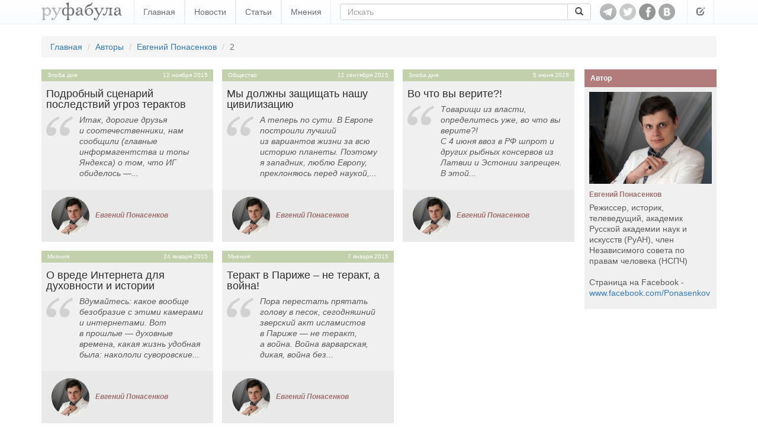

--- FILE ---
content_type: text/html; charset=utf-8
request_url: https://rufabula.com/author/evgeniy-ponasenkov/page/2/
body_size: 4635
content:
<!DOCTYPE html>
<html lang="ru">
<head>
    <meta charset="utf-8">
    <meta http-equiv="X-UA-Compatible" content="IE=edge,chrome=1" />
    <meta name="viewport" content="width=device-width, initial-scale=1, maximum-scale=1, user-scalable=no">
    <meta name="description" content="Независимый журнал о самом интересном: политика, культура, технический прогресс.">
    <meta name="keywords" content="Новости, статьи, политика, культура, аналитика, мнения, демократия, либерализм, национализм, цивилизация, прогресс">
    <meta name="apple-mobile-web-app-capable" content="yes">
    <meta name="apple-mobile-web-app-status-bar-style" content="black">
    <title>Евгений  Понасенков</title>
    <link rel="alternate" type="application/rss+xml" title="RSS" href="//rufabula.com/feed" />
    <link rel="shortcut icon" href="//rufabula.com/static/favicon.ico" />
    <link rel="apple-touch-icon" href="//rufabula.com/static/img/apple/apple-touch-icon-57x57.png" />
    <link rel="apple-touch-icon" sizes="72x72" href="//rufabula.com/static/img/apple/apple-touch-icon-72x72.png" />
    <link rel="apple-touch-icon" sizes="114x114" href="//rufabula.com/static/img/apple/apple-touch-icon-114x114.png" />
    <link rel="apple-touch-icon" sizes="144x144" href="//rufabula.com/static/img/apple/apple-touch-icon-144x144.png" />
    <link rel="stylesheet" href="//rufabula.com/static/v2/css/bootstrap.min.css">
    <link rel="stylesheet" href="//rufabula.com/static/v2/css/main.css?69">
    <meta property="fb:app_id"       content="461335947279050" />
    
<link rel="canonical" href="//rufabula.com/author/evgeniy-ponasenkov" />

    <script type="text/javascript">
    window._tpm = window._tpm || [];
    window._tpm['paywallID'] = '30818141';
    
    window._tpm['trackPageview'] = false;
    
    window._tpm['onMeterExpired'] = window._tpm['onMeterActive'] = 'premium_only';
    window._tpm['onAccessGranted'] = 'thank_you';
    window._tpm['onShowOffer'] = 'on_show_offer';
    window._tpm['onCheckoutSuccess'] = function(){
        location.reload();
    }
</script>
<script type="text/javascript" src="//code.tinypass.com/tpl/d1/tpm.js"></script>
</head>
<body>
<nav class="header navbar-fixed-top" role="navigation">
    <div class="container">
        <button type="button" class="navbar-toggle" data-toggle="collapse" data-target="#main-menu">
            <span class="sr-only">Toggle navigation</span>
            <span class="icon-bar"></span>
            <span class="icon-bar"></span>
            <span class="icon-bar"></span>
        </button>
        <div class="navbar-header">
            <a href="https://rufabula.com">
                <div class="logo"></div>
            </a>
        </div>
        <div id="main-menu" class="navbar-collapse collapse">
            <ul class="nav navbar-nav">
            
                <li><a href="/" >Главная</a></li>
            
                <li><a href="/news" >Новости</a></li>
            
                <li><a href="/articles" >Статьи</a></li>
            
                <li><a href="/opinions" >Мнения</a></li>
            
            </ul>
            <ul class="nav navbar-nav visible-xs-inline">
                
  <li class=" visible-fp"><a>Мой статус: Меценат</a></li>
  <li class=""><a id="login" href="/add/post">Вход</a></li>


            </ul>
            <form class="navbar-form navbar-left" role="search" action="/search" method="get">
                <input type="hidden" name="searchid" value="2046126" />
                <input type="hidden" name="l10n" value="ru" />
                <input type="hidden" name="reqenc" value="" />
                <div class="input-group">
                  <input type="text" name="text" class="form-control" placeholder="Искать" value="">
                    <span class="input-group-btn">
                        <button class="btn btn-default" type="submit"><span class="glyphicon glyphicon-search" aria-hidden="true"></span></button>
                    </span>
                </div>
            </form>
        </div>
        <div id="socs">
            <a href="https://t.me/rufabula" title="Telegram" target="_blank"><div class="telegram"></div></a>
            <a href="https://twitter.com/rufabula" title="Твиттер" target="_blank"><div class="tw"></div></a>
            <a href="https://www.facebook.com/rufabula" target="_blank" title="Сообщество в Фейсбуке"><div class="fb"></div></a>
            
            <a href="https://vk.com/rufabula" target="_blank" title="Паблик Вконтакте"><div class="vk"></div></a>
        </div>
        <div class="navbar-collapse collapse">
            <ul class="nav navbar-nav navbar-right">
                <li class="dropdown">
                  <a href="#" class="dropdown-toggle" data-toggle="dropdown" role="button" aria-expanded="false"><span class="glyphicon glyphicon-edit"></span></a>
                  <ul class="dropdown-menu" role="menu">
                      
  <li class=" visible-fp"><a>Мой статус: Меценат</a></li>
  <li class=""><a id="login" href="/add/post">Вход</a></li>


                  </ul>
                </li>
            </ul>
        </div>
    </div>
</nav>

<div class="container">
    
    
<ol class="breadcrumb">
    <li><a href="/">Главная</a></li>
    <li><a href="/authors/">Авторы</a></li>
    
        <li><a href="/author/evgeniy-ponasenkov">Евгений  Понасенков</a></li>
        <li class="active">2</li>
    
</ol>

</div>
<div id="root" class="container">
    <section id="content">
        
    <div class="collection" data-columns>
        









<div class="f-element opinion">
    <div class="head">
        <div class="sticker">
            
            <a href="/category/topical/">Злоба дня</a>
            
            <time datetime="2015-11-12">
    
    
        
        12 ноября 2015
        
    
</time>
        </div>
    </div>
    <a class="content" href="/author/evgeniy-ponasenkov/857">
        
        <h4>Подробный сценарий последствий угроз терактов </h4>
        <div class="quote-ico"></div>
        <p>
            Итак, дорогие друзья и&nbsp;соотечественники, нам сообщили (главные информагентства и&nbsp;топы Яндекса) о&nbsp;том, что&nbsp;ИГ обиделось&nbsp;&mdash;...
            
        </p>
    </a>
    
        <a href="/author/evgeniy-ponasenkov" class="author of">
    <div class="media-left">
        <img src="//rufabula.com/media/upload/authors/ponasenkov_1.106x106.jpg" class="img-circle" />
    </div>
    <div class="media-body media-middle">Евгений  Понасенков</div>
</a>
    
</div>

<div class="f-element opinion">
    <div class="head">
        <div class="sticker">
            
            <a href="/category/society/">Общество</a>
            
            <time datetime="2015-09-11">
    
    
        
        11 сентября 2015
        
    
</time>
        </div>
    </div>
    <a class="content" href="/author/evgeniy-ponasenkov/715">
        
        <h4>Мы должны защищать нашу цивилизацию</h4>
        <div class="quote-ico"></div>
        <p>
            А теперь по сути. В Европе построили лучший из вариантов жизни за всю историю планеты. Поэтому я западник, люблю Европу, преклоняюсь перед наукой,...
            
        </p>
    </a>
    
        <a href="/author/evgeniy-ponasenkov" class="author of">
    <div class="media-left">
        <img src="//rufabula.com/media/upload/authors/ponasenkov_1.106x106.jpg" class="img-circle" />
    </div>
    <div class="media-body media-middle">Евгений  Понасенков</div>
</a>
    
</div>

<div class="f-element opinion">
    <div class="head">
        <div class="sticker">
            
            <a href="/category/topical/">Злоба дня</a>
            
            <time datetime="2015-06-05">
    
    
        
        5 июня 2015
        
    
</time>
        </div>
    </div>
    <a class="content" href="/author/evgeniy-ponasenkov/541">
        
        <h4>Во что вы верите?!</h4>
        <div class="quote-ico"></div>
        <p>
            Товарищи из власти, определитесь уже, во что вы верите?!<br />С 4 июня ввоз в РФ шпрот и других рыбных консервов из Латвии и Эстонии запрещен. В этой...
            
        </p>
    </a>
    
        <a href="/author/evgeniy-ponasenkov" class="author of">
    <div class="media-left">
        <img src="//rufabula.com/media/upload/authors/ponasenkov_1.106x106.jpg" class="img-circle" />
    </div>
    <div class="media-body media-middle">Евгений  Понасенков</div>
</a>
    
</div>

<div class="f-element opinion">
    <div class="head">
        <div class="sticker">
            
            <a href="/opinions">Мнения</a>
            
            <time datetime="2015-01-24">
    
    
        
        24 января 2015
        
    
</time>
        </div>
    </div>
    <a class="content" href="/author/evgeniy-ponasenkov/297">
        
        <h4>О вреде Интернета для духовности и истории</h4>
        <div class="quote-ico"></div>
        <p>
            Вдумайтесь: какое вообще безобразие с этими камерами и интернетами. Вот в прошлые — духовные времена, какая жизнь удобная была: накололи суворовские...
            
        </p>
    </a>
    
        <a href="/author/evgeniy-ponasenkov" class="author of">
    <div class="media-left">
        <img src="//rufabula.com/media/upload/authors/ponasenkov_1.106x106.jpg" class="img-circle" />
    </div>
    <div class="media-body media-middle">Евгений  Понасенков</div>
</a>
    
</div>

<div class="f-element opinion">
    <div class="head">
        <div class="sticker">
            
            <a href="/opinions">Мнения</a>
            
            <time datetime="2015-01-07">
    
    
        
        7 января 2015
        
    
</time>
        </div>
    </div>
    <a class="content" href="/author/evgeniy-ponasenkov/268">
        
        <h4>Теракт в Париже – не теракт, а война!</h4>
        <div class="quote-ico"></div>
        <p>
            Пора перестать прятать голову в песок, сегодняшний зверский акт исламистов в Париже — не теракт, а война. Война варварская, дикая, война без...
            
        </p>
    </a>
    
        <a href="/author/evgeniy-ponasenkov" class="author of">
    <div class="media-left">
        <img src="//rufabula.com/media/upload/authors/ponasenkov_1.106x106.jpg" class="img-circle" />
    </div>
    <div class="media-body media-middle">Евгений  Понасенков</div>
</a>
    
</div>

    </div>
    <div id="main-bottom">
        
    <nav>
      <ul class="pager pagination-lg">
        <li><a href="/author/evgeniy-ponasenkov">Позднее</a></li>
        
      </ul>
    </nav>

    </div>

    </section>
    <aside id="right-column">
    <div class="f-element authors">
        <div class="head">
            <h4>Автор</h4>
        </div>
        <span class="content">
            <img src="//rufabula.com/media/upload/authors/ponasenkov_1.325.jpg" alt="Евгений  Понасенков" />
            <h4>Евгений  Понасенков</h4>
            <p>
                
                Режиссер, историк, телеведущий, академик Русской академии наук и искусств (РуАН), член Независимого совета по правам человека (НСПЧ)<br /><br />Страница на Facebook - <a href="https://www.facebook.com/Ponasenkov" target="_blank">www.facebook.com/Ponasenkov</a><br />
                
            </p>
        </span>
        
    </div>










</aside>
</div>
<div class="container"></div>
<footer>
    <div class="container">
        <div id="adults-only"></div>
        <p>© 2013-2026 rufabula.com &ndash; независимый аналитический журнал. Мнение авторов может не совпадать с позицией редакции.</p>
        <p>
            <span>Для связи: <a href="/cdn-cgi/l/email-protection#76101714031a17360403101714031a175815191b"><span class="__cf_email__" data-cfemail="d8beb9baadb4b998aaadbeb9baadb4b9f6bbb7b5">[email&#160;protected]</span></a></span>
            <span><a href="/sitemap/">Карта сайта</a></span>
            <span><a href="/about">О нас</a></span>
        </p>
        <div id="logo-bottom" class="clearfix"></div>
    </div>
</footer>

<script data-cfasync="false" src="/cdn-cgi/scripts/5c5dd728/cloudflare-static/email-decode.min.js"></script><script src="//ajax.googleapis.com/ajax/libs/jquery/1.11.3/jquery.min.js"></script>
<script>window.jQuery || document.write('<script src="//rufabula.com/static/v2/js/jquery-1.11.3.min.js"><\/script>')</script>

<script src="//rufabula.com/static/v2/js/bootstrap.min.js"></script>
<script src="//rufabula.com/static/v2/js/fabula.js?3"></script>
<script src="//rufabula.com/static/v2/js/salvattore.min.js?2"></script>


<script src="//rufabula.com/static/v2/js/salvattore.min.js"></script>

<script type="text/javascript">
    $(document).ready(function() {
        $("mark").each(function(){
            $(this).attr('title', $(this).attr('hint'));
        });
        $('[data-toggle="tooltip"]').tooltip();
        $('mark').tooltip();

        $(".tpm").click(function(event){
            event.preventDefault();
            if ($(this).hasClass("tpmHasAccess")) return;
            getTPMeter().showOffer();
        });
        //$(".tpm").addClass("tpmHasAccess");
    });

    function thank_you(accessDetails) {
        $(".hidden-fp").hide();
        $(".visible-fp").show();
        $(".tpm").addClass("tpmHasAccess");
        setCookie("fna", "ims", 3600*24*30);
    }

    function on_show_offer(meter) {
        return false;
    }

    function premium_only(meterDetails) {
        
        delCookie("fna");
    }
</script>
<script type="text/javascript" src="//rufabula.com/static/social/social-likes.js"></script>
<script>
  (function(i,s,o,g,r,a,m){i['GoogleAnalyticsObject']=r;i[r]=i[r]||function(){
  (i[r].q=i[r].q||[]).push(arguments)},i[r].l=1*new Date();a=s.createElement(o),
  m=s.getElementsByTagName(o)[0];a.async=1;a.src=g;m.parentNode.insertBefore(a,m)
  })(window,document,'script','//www.google-analytics.com/analytics.js','ga');

  ga('create', 'UA-40161621-1', 'auto');
  ga('require', 'displayfeatures');
  ga('send', 'pageview');

</script>
<script defer src="https://static.cloudflareinsights.com/beacon.min.js/vcd15cbe7772f49c399c6a5babf22c1241717689176015" integrity="sha512-ZpsOmlRQV6y907TI0dKBHq9Md29nnaEIPlkf84rnaERnq6zvWvPUqr2ft8M1aS28oN72PdrCzSjY4U6VaAw1EQ==" data-cf-beacon='{"version":"2024.11.0","token":"94449a45991b468aa6a5d6b9cc86e1d1","r":1,"server_timing":{"name":{"cfCacheStatus":true,"cfEdge":true,"cfExtPri":true,"cfL4":true,"cfOrigin":true,"cfSpeedBrain":true},"location_startswith":null}}' crossorigin="anonymous"></script>
</body>
</html>
